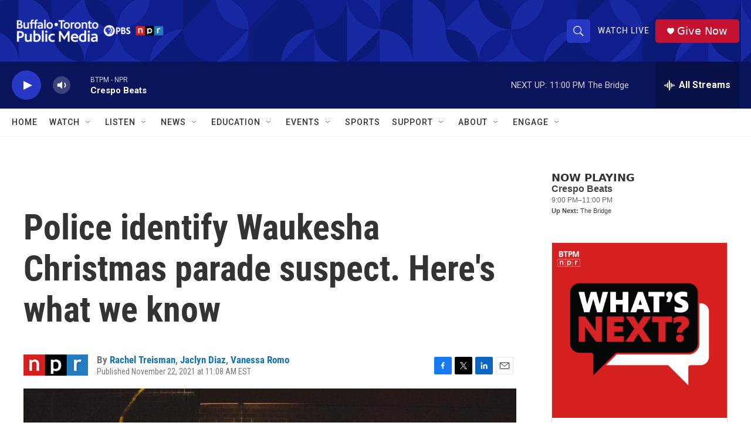

--- FILE ---
content_type: text/html; charset=utf-8
request_url: https://www.google.com/recaptcha/api2/aframe
body_size: 183
content:
<!DOCTYPE HTML><html><head><meta http-equiv="content-type" content="text/html; charset=UTF-8"></head><body><script nonce="LXqJ_JrhAeRA5nRHZ0r7ug">/** Anti-fraud and anti-abuse applications only. See google.com/recaptcha */ try{var clients={'sodar':'https://pagead2.googlesyndication.com/pagead/sodar?'};window.addEventListener("message",function(a){try{if(a.source===window.parent){var b=JSON.parse(a.data);var c=clients[b['id']];if(c){var d=document.createElement('img');d.src=c+b['params']+'&rc='+(localStorage.getItem("rc::a")?sessionStorage.getItem("rc::b"):"");window.document.body.appendChild(d);sessionStorage.setItem("rc::e",parseInt(sessionStorage.getItem("rc::e")||0)+1);localStorage.setItem("rc::h",'1768707700947');}}}catch(b){}});window.parent.postMessage("_grecaptcha_ready", "*");}catch(b){}</script></body></html>

--- FILE ---
content_type: text/javascript; charset=utf-8
request_url: https://api.composer.nprstations.org/v1/widget/5187ee74e1c8443f998a43cf/now?bust=620078899&callback=jQuery17209129586655789341_1768707698767&format=jsonp&date=2026-01-18&times=true&_=1768707699707
body_size: 215
content:
/**/ typeof jQuery17209129586655789341_1768707698767 === 'function' && jQuery17209129586655789341_1768707698767("<!--NOW PLAYING WIDGET --><div class=\"whatson-block\"><div class=\"whatson-program\"><div class=\"whatson-programName\">Crespo Beats</div><span>9:00 PM&#8211;11:00 PM</span></div><p><b>Up Next: </b>The Bridge</p></div>");